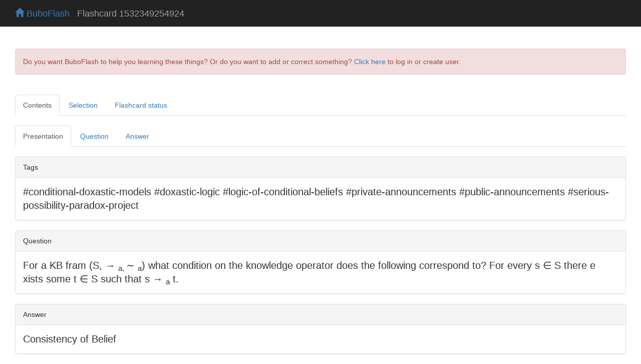

--- FILE ---
content_type: text/html; charset=UTF-8
request_url: https://buboflash.eu/bubo5/show-dao2?d=1532349254924
body_size: 7702
content:
<!DOCTYPE HTML>
<html dir="auto">

    <head>
        <meta charset="UTF-8"/>

        
        <meta content="IE=edge,chrome=1" http-equiv="X-UA-Compatible"/>
        <meta content="MQfBVHqvNs8Cu3oYjmqp7YWyyvCm0px0fj2oitwflWM" name="google-site-verification"/>

        <meta content="no-cache, no-store, must-revalidate" http-equiv="Cache-Control"/>
        <meta content="no-cache" http-equiv="Pragma"/>
        <meta content="0" http-equiv="Expires"/>

        <title>BuboFlash - helps with learning</title>

        <script>
            var staticFilesVersion = '3975129212';
        </script>

        
        <script>
          function bubo_maybeReload() {
                if (typeof window.performance.getEntriesByType != "undefined" &&
                    Array.isArray(window.performance.getEntriesByType("navigation"))) {
                    let hasBackForward = false;
                    let hasReload = false;
                    for (var i = 0; i < window.performance.getEntriesByType("navigation").length; i++) {
                        let navType = window.performance.getEntriesByType("navigation")[i].type;
                        if (navType === "back_forward") {
                            hasBackForward = true;
                        } else if (navType === "reload") {
                            hasReload = true;
                        }
                    }
                    if (hasBackForward && !hasReload) {
                        window.location.reload();
                    }
                } else if (/* deprecated interface */
                    typeof window.performance != "undefined" &&
                    typeof window.performance.navigation != "undefined") {
                    if (window.performance.navigation.type === 2) {
                        window.location.reload();
                    }
                }
            };
            bubo_maybeReload();
        </script>

        <script type="text/javascript" src="/static3975129212/app/jquery/jquery-3.6.0.min.js"></script><script type="text/javascript" src="/static3975129212/app/jquery-ui-1.13.2.custom/jquery-ui.js"></script><link href="/static3975129212/app/jquery-ui-1.13.2.custom/jquery-ui.css" media="screen, projection" rel="stylesheet" type="text/css"/>

        <script type="text/javascript" src="/static3975129212/app/jquery-waitforimages-2019.01.19/jquery.waitforimages.min.js"></script>

        
        <script type="text/javascript" src="/static3975129212/app/jscroll-master-2019.01.19/jquery.jscroll.min.js"></script>

        
        <script src="/static3975129212/app/jquery-ba-throttle-debounce-2019.01.19/jquery.ba-throttle-debounce.min.js"></script>

        
        <link href="/static3975129212/app/bootstrap-3.3.7-dist/css/bootstrap.min.css" rel="stylesheet"/>
        <script src="/static3975129212/app/bootstrap-3.3.7-dist/js/bootstrap.min.js"></script>

        <link href="/static3975129212/app/fontawesome-free-6.4.2-web/css/fontawesome.css" rel="stylesheet"/>
        <link href="/static3975129212/app/fontawesome-free-6.4.2-web/css/brands.css" rel="stylesheet"/>
        <link href="/static3975129212/app/fontawesome-free-6.4.2-web/css/solid.css" rel="stylesheet"/>

        <link href="/static3975129212/app/font-awesome-animation-2019.01.19/dist/font-awesome-animation.min.css" rel="stylesheet"/>

        
        <script src="/static3975129212/app/jQuery.equalHeights-master-2019.01.19/jquery.equalheights.min.js"></script>

        <script type="text/javascript" src="/static3975129212/app/blockui-2.70.0-2019.01.19/jquery.blockUI.js"></script>

        <script type="text/javascript" src="/static3975129212/app/spinner-2015.12.05/spin.min.js"></script>
        <script type="text/javascript" src="/static3975129212/app/spinner-2015.12.05/jquery.spin.js"></script>


        <script type="text/javascript" src="/static3975129212/app/ckeditor_4.14.0_2020.06.13/ckeditor.js"></script>

        <link href="/static3975129212/app/highlight.js-9.13.1/styles/default.css" rel="stylesheet" type="text/css"/>
        <script type="text/javascript" src="/static3975129212/app/highlight.js-9.13.1/highlight.pack.js"></script>

        <link href="/static3975129212/app/codemirror-5.58.1/lib/codemirror.css" rel="stylesheet" type="text/css"/>
        <script>var BUBOCODEMIRRORS = {};</script>
        <script>var BUBODYNAMICFUNCTIONS = {};</script>

        <script type="text/javascript" src="/static3975129212/app/iframe-resizer-master-2019.01.19/js/iframeResizer.min.js"></script>

        
        <link href="/static3975129212/app/css/common.css" rel="stylesheet" type="text/css"/>
        
        <script type="text/javascript" src="/static3975129212/app/js/bubolib.js"></script>
        <script type="text/javascript" src="/static3975129212/app/js/utils.js"></script>
        <script type="text/javascript" src="/static3975129212/app/js/shared-render-unrender-dsl.js"></script>
        <script type="text/javascript" src="/static3975129212/app/js/sound.js"></script>

        <script type="text/javascript" src="/static3975129212/app/MathJax-2.7.5/MathJax.js?config=buboflash-default"></script>
        <script type="text/javascript">
            $( window ).on( "load", function() { renderDslSnippets(); })
        </script>

        <script type="text/javascript" src="/static3975129212/app/jquery.hotkeys-2019.01.19/jquery.hotkeys.js"></script>
        <script>var HOTKEYSBOUNDwhat = true;</script>

        

        

        <style>
            .hljs {background:white}

            .CodeMirror {
                height: auto;
                border: 1px solid #eee;
            }

            *.CodeMirror .readOnly {
                background-color: #cccccc;
            }

            .cm-mustache {color: #0ca;}

            .cloze {
                /* for anki */
                font-weight: bold;
                color: blue;
            }

        </style>

    </head>

<body>

    

    
        

    <div class="navbar navbar-inverse navbar-fixed-top" id="toplevel-navbar">
        <div class="container-fluid">
            <div class="container-fluid">
                <div class="navbar-header">
                    <button class="navbar-toggle" data-toggle="collapse" type="button" data-target="#bs-example-navbar-collapse-1">
                        <span class="sr-only">Toggle navigation</span>
                        <span class="icon-bar"></span>
                        <span class="icon-bar"></span>
                        <span class="icon-bar"></span>
                    </button>
                    <span class="navbar-brand" id="navbar-home-link">
                        <a href="/bubo5/homepage">
                            <span class="glyphicon glyphicon-home"></span>
                            BuboFlash
                        </a>
                    </span>
                    <span class="navbar-brand" id="page-header-placeholder" style="margin-top:0.09em;color:#9d9d9d;"></span>
                </div>
            </div>
        </div>
    </div>


    

    <div id="wrap">

        <div class="container-fluid">
            <div class="container-fluid">

                

                

                
                    <br/><br/>
                    <div class="bg-danger alert alert-danger">
                        Do you want BuboFlash to help you learning these things? Or do you want to add or correct something? <a href="/bubo5/show-dao2?d=1532349254924&amp;force-login=T">Click here</a> to log in or create user.
                    </div>
                

                <div id="umnlrulhprcxvspljohejcpmpxmqlbxa"><div id="show-dao2-before-content"><script>$('#page-header-placeholder').text(' Flashcard 1532349254924');</script></div><br/><ul class="nav nav-tabs"><li class="active"><a class="ymflkfkqtwhaeyxcojzdmrhiwfssoqsp" data-toggle="tab" data-target="#skxsaejxxhofqwuxvacdhjodlgewsewz">Contents</a></li><li><a class="ymflkfkqtwhaeyxcojzdmrhiwfssoqsp" data-toggle="tab" data-target="#gsosmmvrweixsnuwubidnrepegrxoevi">Selection</a></li><li><a class="ymflkfkqtwhaeyxcojzdmrhiwfssoqsp" data-toggle="tab" data-target="#vwwrinkeodfkrlvxwizwdgjktaastszu">Flashcard status</a></li></ul><br/><div class="tab-content"><div class="tab-pane active" id="skxsaejxxhofqwuxvacdhjodlgewsewz"><ul class="nav nav-tabs"><li class="active"><a id="bpcaqaqqltlbcaponiywvvkywbhxegar" data-toggle="tab" data-target="#kofzevodfqgbzkabcxffmbjrravfvdpl">Presentation</a></li><li class=""><a id="pbkwtqpfhmdssnnuggybhxcnjmwkxosw" data-toggle="tab" data-target="#lpptsitujipcjflslecwkmrjsicrpdiq">Question</a></li><script>$('#pbkwtqpfhmdssnnuggybhxcnjmwkxosw').on('shown.bs.tab', function () {
    for (var iframeId = null, _js_arrvar31 = ['iframe-lpptsitujipcjflslecwkmrjsicrpdiq'], _js_idx30 = 0; _js_idx30 < _js_arrvar31.length; _js_idx30 += 1) {
        iframeId = _js_arrvar31[_js_idx30];
        $('#' + iframeId)[0].contentWindow.postMessage('messageRenderImmediately', '*');
    };
    for (var doliststarI21 = null, _js_arrvar29 = [], _js_idx28 = 0; _js_idx28 < _js_arrvar29.length; _js_idx28 += 1) {
        doliststarI21 = _js_arrvar29[_js_idx28];
        var codeMirrorId = doliststarI21[0];
        var mime = doliststarI21[1];
        var readonlywhat = doliststarI21[2];
        createCodeMirrorJs(codeMirrorId, mime, readonlywhat);
    };
    var doliststarI21 = null;
    __PS_MV_REG = [];
    return null;
});</script><li class=""><a id="qevdlxhwzpexfdldsxvbajugcyfwesir" data-toggle="tab" data-target="#rakmjtxhvjqqeqjktcmrscbilhyysesj">Answer</a></li><script>$('#qevdlxhwzpexfdldsxvbajugcyfwesir').on('shown.bs.tab', function () {
    for (var iframeId = null, _js_arrvar31 = ['iframe-rakmjtxhvjqqeqjktcmrscbilhyysesj'], _js_idx30 = 0; _js_idx30 < _js_arrvar31.length; _js_idx30 += 1) {
        iframeId = _js_arrvar31[_js_idx30];
        $('#' + iframeId)[0].contentWindow.postMessage('messageRenderImmediately', '*');
    };
    for (var doliststarI21 = null, _js_arrvar29 = [], _js_idx28 = 0; _js_idx28 < _js_arrvar29.length; _js_idx28 += 1) {
        doliststarI21 = _js_arrvar29[_js_idx28];
        var codeMirrorId = doliststarI21[0];
        var mime = doliststarI21[1];
        var readonlywhat = doliststarI21[2];
        createCodeMirrorJs(codeMirrorId, mime, readonlywhat);
    };
    var doliststarI21 = null;
    __PS_MV_REG = [];
    return null;
});</script></ul><div class="tab-content"><div class="tab-pane active" id="kofzevodfqgbzkabcxffmbjrravfvdpl"><br/><div id="bratjcokuijrxiyzrznqcqerzbautkiv"><div>
    
	<div class="panel">
	    <div class="panel-heading">Tags</div>
	    <div class="panel-body" style="font-size:1.4em;" dir="auto">#conditional-doxastic-models #doxastic-logic #logic-of-conditional-beliefs #private-announcements #public-announcements #serious-possibility-paradox-project</div>
	</div>
    

    

    

    
	<div class="panel">
	    <div class="panel-heading">Question</div>
	    <div class="panel-body" style="font-size:1.4em;" dir="auto"><html><head></head><body><span><span><span>For a KB fram (S, </span></span></span><span>→ </span><sub><span>a, </span></sub><span><span><span>∼ </span></span></span><sub><span>a</span></sub><span>) w</span><span><span><span>hat condition on the knowledge operator does the following correspond to? F</span></span><span><span><span><span>or every s ∈ S there e xists some t ∈ S such that s → </span></span></span></span></span><sub><span>a</span></sub><span> t.</span></body></html></div>
	</div>
    

    

    
	<div class="panel">
	    <div class="panel-heading">Answer</div>
	    <div class="panel-body" style="font-size:1.4em;" dir="auto">
		<html><head></head><body>Consistency of Belief</body></html>
	    </div>
	</div>
    
</div>
</div><script>$(function () {
    __PS_MV_REG = [];
    return $('#bratjcokuijrxiyzrznqcqerzbautkiv').remove();
});</script><iframe id="iframe-kofzevodfqgbzkabcxffmbjrravfvdpl" style="height:10px;width:100%;display:block;border:none" srcdoc="&lt;html dir=&quot;auto&quot;&gt;&lt;head&gt;&lt;script&gt;var staticFilesVersion = '3975129212';&lt;/script&gt;&lt;script type=&quot;text/javascript&quot; src=&quot;/static3975129212/app/jquery/jquery-3.6.0.min.js&quot;&gt;&lt;/script&gt;
                &lt;link href=&quot;/static3975129212/app/bootstrap-3.3.7-dist/css/bootstrap.min.css&quot; rel=&quot;stylesheet&quot;/&gt;
                &lt;script src=&quot;/static3975129212/app/bootstrap-3.3.7-dist/js/bootstrap.min.js&quot;&gt;&lt;/script&gt;

                &lt;link href=&quot;/static3975129212/app/fontawesome-free-6.4.2-web/css/fontawesome.css&quot; rel=&quot;stylesheet&quot;/&gt;
                &lt;link href=&quot;/static3975129212/app/fontawesome-free-6.4.2-web/css/brands.css&quot; rel=&quot;stylesheet&quot;/&gt;
                &lt;link href=&quot;/static3975129212/app/fontawesome-free-6.4.2-web/css/solid.css&quot; rel=&quot;stylesheet&quot;/&gt;

                &lt;link href='/static3975129212/app/css/common-iframe.css' rel='stylesheet' type='text/css'/&gt;

                &lt;link href=&quot;/static3975129212/app/highlight.js-9.13.1/styles/default.css&quot; rel=&quot;stylesheet&quot; type=&quot;text/css&quot;/&gt;
                &lt;style&gt;.hljs {background:white} &lt;/style&gt;
                &lt;script type=&quot;text/javascript&quot; src=&quot;/static3975129212/app/highlight.js-9.13.1/highlight.pack.js&quot;&gt;&lt;/script&gt;

                &lt;!-- equalHeights --&gt;
                &lt;script src=&quot;/static3975129212/app/jQuery.equalHeights-master-2019.01.19/jquery.equalheights.min.js&quot;&gt;&lt;/script&gt;
                &lt;script type=&quot;text/javascript&quot; src=&quot;/static3975129212/app/js/shared-render-unrender-dsl.js&quot;&gt;&lt;/script&gt;&lt;style&gt;  div {
      font-family:&quot;Helvetica Neue&quot;,Helvetica,Arial,sans-serif;
  }
  .panel {
      background-color: #fff;
      border: 1px solid #ddd;
      border-radius: 4px;
      -webkit-box-shadow: 0 1px 1px rgba(0, 0, 0, 0.05);
      box-shadow: 0 1px 1px rgba(0, 0, 0, 0.05);
      margin-bottom: 20px;
  }
  .panel-body {
      padding: 15px;
  }
  .panel-heading {
      padding: 10px 15px;
      border-bottom: 1px solid #ddd;
      border-top-right-radius: 3px;
      border-top-left-radius: 3px;
      color: #333333;
      background-color: #f5f5f5;
  }
  img {
    border: 0
  }
  img .img-responsive {
    width: 100%;
    max-width: 100%;
    height: auto;
  }&lt;/style&gt;&lt;script src=&quot;/static3975129212/app/iframe-resizer-master-2019.01.19/js/iframeResizer.contentWindow.min.js&quot;&gt;&lt;/script&gt;&lt;/head&gt;&lt;body&gt;&lt;script type=&quot;text/javascript&quot; src=&quot;/static3975129212/app/MathJax-2.7.5/MathJax.js?config=buboflash-default&quot;&gt;&lt;/script&gt;&lt;div&gt;
    
	&lt;div class=&quot;panel&quot;&gt;
	    &lt;div class=&quot;panel-heading&quot;&gt;Tags&lt;/div&gt;
	    &lt;div class=&quot;panel-body&quot; style=&quot;font-size:1.4em;&quot; dir=&quot;auto&quot;&gt;#conditional-doxastic-models #doxastic-logic #logic-of-conditional-beliefs #private-announcements #public-announcements #serious-possibility-paradox-project&lt;/div&gt;
	&lt;/div&gt;
    

    

    

    
	&lt;div class=&quot;panel&quot;&gt;
	    &lt;div class=&quot;panel-heading&quot;&gt;Question&lt;/div&gt;
	    &lt;div class=&quot;panel-body&quot; style=&quot;font-size:1.4em;&quot; dir=&quot;auto&quot;&gt;&lt;html&gt;&lt;head&gt;&lt;/head&gt;&lt;body&gt;&lt;span&gt;&lt;span&gt;&lt;span&gt;For a KB fram (S, &lt;/span&gt;&lt;/span&gt;&lt;/span&gt;&lt;span&gt;→ &lt;/span&gt;&lt;sub&gt;&lt;span&gt;a, &lt;/span&gt;&lt;/sub&gt;&lt;span&gt;&lt;span&gt;&lt;span&gt;∼ &lt;/span&gt;&lt;/span&gt;&lt;/span&gt;&lt;sub&gt;&lt;span&gt;a&lt;/span&gt;&lt;/sub&gt;&lt;span&gt;) w&lt;/span&gt;&lt;span&gt;&lt;span&gt;&lt;span&gt;hat condition on the knowledge operator does the following correspond to? F&lt;/span&gt;&lt;/span&gt;&lt;span&gt;&lt;span&gt;&lt;span&gt;&lt;span&gt;or every s ∈ S there e xists some t ∈ S such that s → &lt;/span&gt;&lt;/span&gt;&lt;/span&gt;&lt;/span&gt;&lt;/span&gt;&lt;sub&gt;&lt;span&gt;a&lt;/span&gt;&lt;/sub&gt;&lt;span&gt; t.&lt;/span&gt;&lt;/body&gt;&lt;/html&gt;&lt;/div&gt;
	&lt;/div&gt;
    

    

    
	&lt;div class=&quot;panel&quot;&gt;
	    &lt;div class=&quot;panel-heading&quot;&gt;Answer&lt;/div&gt;
	    &lt;div class=&quot;panel-body&quot; style=&quot;font-size:1.4em;&quot; dir=&quot;auto&quot;&gt;
		&lt;html&gt;&lt;head&gt;&lt;/head&gt;&lt;body&gt;Consistency of Belief&lt;/body&gt;&lt;/html&gt;
	    &lt;/div&gt;
	&lt;/div&gt;
    
&lt;/div&gt;
&lt;br/&gt;&lt;br/&gt;&lt;script&gt;&lt;/script&gt;&lt;script&gt;renderDslSnippets();&lt;/script&gt;&lt;/body&gt;&lt;/html&gt;"></iframe></div><div class="tab-pane" id="lpptsitujipcjflslecwkmrjsicrpdiq"><br/><div id="clktcljmhgacragjmefgersgownybqzo"><div>
    
	<div class="panel">
	    <div class="panel-heading">Tags</div>
	    <div class="panel-body" style="font-size:1.4em;" dir="auto">#conditional-doxastic-models #doxastic-logic #logic-of-conditional-beliefs #private-announcements #public-announcements #serious-possibility-paradox-project</div>
	</div>
    

    

    

    
	<div class="panel">
	    <div class="panel-heading">Question</div>
	    <div class="panel-body" style="font-size:1.4em;" dir="auto"><html><head></head><body><span><span><span>For a KB fram (S, </span></span></span><span>→ </span><sub><span>a, </span></sub><span><span><span>∼ </span></span></span><sub><span>a</span></sub><span>) w</span><span><span><span>hat condition on the knowledge operator does the following correspond to? F</span></span><span><span><span><span>or every s ∈ S there e xists some t ∈ S such that s → </span></span></span></span></span><sub><span>a</span></sub><span> t.</span></body></html></div>
	</div>
    


    
	<div class="panel">
	    <div class="panel-heading">Answer</div>
	    <div class="panel-body" style="font-size:1.4em;" dir="auto">
		<span style="font-size:4em">?</span>
	    </div>
	</div>
    
</div>
</div><script>$(function () {
    __PS_MV_REG = [];
    return $('#clktcljmhgacragjmefgersgownybqzo').remove();
});</script><iframe id="iframe-lpptsitujipcjflslecwkmrjsicrpdiq" style="height:10px;width:100%;display:block;border:none" srcdoc="&lt;html dir=&quot;auto&quot;&gt;&lt;head&gt;&lt;script&gt;var staticFilesVersion = '3975129212';&lt;/script&gt;&lt;script type=&quot;text/javascript&quot; src=&quot;/static3975129212/app/jquery/jquery-3.6.0.min.js&quot;&gt;&lt;/script&gt;
                &lt;link href=&quot;/static3975129212/app/bootstrap-3.3.7-dist/css/bootstrap.min.css&quot; rel=&quot;stylesheet&quot;/&gt;
                &lt;script src=&quot;/static3975129212/app/bootstrap-3.3.7-dist/js/bootstrap.min.js&quot;&gt;&lt;/script&gt;

                &lt;link href=&quot;/static3975129212/app/fontawesome-free-6.4.2-web/css/fontawesome.css&quot; rel=&quot;stylesheet&quot;/&gt;
                &lt;link href=&quot;/static3975129212/app/fontawesome-free-6.4.2-web/css/brands.css&quot; rel=&quot;stylesheet&quot;/&gt;
                &lt;link href=&quot;/static3975129212/app/fontawesome-free-6.4.2-web/css/solid.css&quot; rel=&quot;stylesheet&quot;/&gt;

                &lt;link href='/static3975129212/app/css/common-iframe.css' rel='stylesheet' type='text/css'/&gt;

                &lt;link href=&quot;/static3975129212/app/highlight.js-9.13.1/styles/default.css&quot; rel=&quot;stylesheet&quot; type=&quot;text/css&quot;/&gt;
                &lt;style&gt;.hljs {background:white} &lt;/style&gt;
                &lt;script type=&quot;text/javascript&quot; src=&quot;/static3975129212/app/highlight.js-9.13.1/highlight.pack.js&quot;&gt;&lt;/script&gt;

                &lt;!-- equalHeights --&gt;
                &lt;script src=&quot;/static3975129212/app/jQuery.equalHeights-master-2019.01.19/jquery.equalheights.min.js&quot;&gt;&lt;/script&gt;
                &lt;script type=&quot;text/javascript&quot; src=&quot;/static3975129212/app/js/shared-render-unrender-dsl.js&quot;&gt;&lt;/script&gt;&lt;style&gt;  div {
      font-family:&quot;Helvetica Neue&quot;,Helvetica,Arial,sans-serif;
  }
  .panel {
      background-color: #fff;
      border: 1px solid #ddd;
      border-radius: 4px;
      -webkit-box-shadow: 0 1px 1px rgba(0, 0, 0, 0.05);
      box-shadow: 0 1px 1px rgba(0, 0, 0, 0.05);
      margin-bottom: 20px;
  }
  .panel-body {
      padding: 15px;
  }
  .panel-heading {
      padding: 10px 15px;
      border-bottom: 1px solid #ddd;
      border-top-right-radius: 3px;
      border-top-left-radius: 3px;
      color: #333333;
      background-color: #f5f5f5;
  }
  img {
    border: 0
  }
  img .img-responsive {
    width: 100%;
    max-width: 100%;
    height: auto;
  }&lt;/style&gt;&lt;script src=&quot;/static3975129212/app/iframe-resizer-master-2019.01.19/js/iframeResizer.contentWindow.min.js&quot;&gt;&lt;/script&gt;&lt;/head&gt;&lt;body&gt;&lt;script type=&quot;text/javascript&quot; src=&quot;/static3975129212/app/MathJax-2.7.5/MathJax.js?config=buboflash-default&quot;&gt;&lt;/script&gt;&lt;div&gt;
    
	&lt;div class=&quot;panel&quot;&gt;
	    &lt;div class=&quot;panel-heading&quot;&gt;Tags&lt;/div&gt;
	    &lt;div class=&quot;panel-body&quot; style=&quot;font-size:1.4em;&quot; dir=&quot;auto&quot;&gt;#conditional-doxastic-models #doxastic-logic #logic-of-conditional-beliefs #private-announcements #public-announcements #serious-possibility-paradox-project&lt;/div&gt;
	&lt;/div&gt;
    

    

    

    
	&lt;div class=&quot;panel&quot;&gt;
	    &lt;div class=&quot;panel-heading&quot;&gt;Question&lt;/div&gt;
	    &lt;div class=&quot;panel-body&quot; style=&quot;font-size:1.4em;&quot; dir=&quot;auto&quot;&gt;&lt;html&gt;&lt;head&gt;&lt;/head&gt;&lt;body&gt;&lt;span&gt;&lt;span&gt;&lt;span&gt;For a KB fram (S, &lt;/span&gt;&lt;/span&gt;&lt;/span&gt;&lt;span&gt;→ &lt;/span&gt;&lt;sub&gt;&lt;span&gt;a, &lt;/span&gt;&lt;/sub&gt;&lt;span&gt;&lt;span&gt;&lt;span&gt;∼ &lt;/span&gt;&lt;/span&gt;&lt;/span&gt;&lt;sub&gt;&lt;span&gt;a&lt;/span&gt;&lt;/sub&gt;&lt;span&gt;) w&lt;/span&gt;&lt;span&gt;&lt;span&gt;&lt;span&gt;hat condition on the knowledge operator does the following correspond to? F&lt;/span&gt;&lt;/span&gt;&lt;span&gt;&lt;span&gt;&lt;span&gt;&lt;span&gt;or every s ∈ S there e xists some t ∈ S such that s → &lt;/span&gt;&lt;/span&gt;&lt;/span&gt;&lt;/span&gt;&lt;/span&gt;&lt;sub&gt;&lt;span&gt;a&lt;/span&gt;&lt;/sub&gt;&lt;span&gt; t.&lt;/span&gt;&lt;/body&gt;&lt;/html&gt;&lt;/div&gt;
	&lt;/div&gt;
    


    
	&lt;div class=&quot;panel&quot;&gt;
	    &lt;div class=&quot;panel-heading&quot;&gt;Answer&lt;/div&gt;
	    &lt;div class=&quot;panel-body&quot; style=&quot;font-size:1.4em;&quot; dir=&quot;auto&quot;&gt;
		&lt;span style=&quot;font-size:4em&quot;&gt;?&lt;/span&gt;
	    &lt;/div&gt;
	&lt;/div&gt;
    
&lt;/div&gt;
&lt;br/&gt;&lt;br/&gt;&lt;script&gt;&lt;/script&gt;&lt;script&gt;
                                window.addEventListener('message', function(e) {if (e.data=='messageRenderImmediately') {renderDslSnippets();}}, false);
                                &lt;/script&gt;&lt;/body&gt;&lt;/html&gt;"></iframe></div><div class="tab-pane" id="rakmjtxhvjqqeqjktcmrscbilhyysesj"><br/><div id="nefznaenwpmhorgwefflmoueylinzjtk"><div>
    
	<div class="panel">
	    <div class="panel-heading">Tags</div>
	    <div class="panel-body" style="font-size:1.4em;" dir="auto">#conditional-doxastic-models #doxastic-logic #logic-of-conditional-beliefs #private-announcements #public-announcements #serious-possibility-paradox-project</div>
	</div>
    

    

    
	<div class="panel">
	    <div class="panel-heading">Question</div>
	    <div class="panel-body" style="font-size:1.4em;" dir="auto"><html><head></head><body><span><span><span>For a KB fram (S, </span></span></span><span>→ </span><sub><span>a, </span></sub><span><span><span>∼ </span></span></span><sub><span>a</span></sub><span>) w</span><span><span><span>hat condition on the knowledge operator does the following correspond to? F</span></span><span><span><span><span>or every s ∈ S there e xists some t ∈ S such that s → </span></span></span></span></span><sub><span>a</span></sub><span> t.</span></body></html></div>
	</div>
    

    

    
	<div class="panel">
	    <div class="panel-heading">Answer</div>
	    <div class="panel-body" style="font-size:1.4em;" dir="auto">
		<html><head></head><body>Consistency of Belief</body></html>
	    </div>
	</div>
    
</div>
</div><script>$(function () {
    __PS_MV_REG = [];
    return $('#nefznaenwpmhorgwefflmoueylinzjtk').remove();
});</script><iframe id="iframe-rakmjtxhvjqqeqjktcmrscbilhyysesj" style="height:10px;width:100%;display:block;border:none" srcdoc="&lt;html dir=&quot;auto&quot;&gt;&lt;head&gt;&lt;script&gt;var staticFilesVersion = '3975129212';&lt;/script&gt;&lt;script type=&quot;text/javascript&quot; src=&quot;/static3975129212/app/jquery/jquery-3.6.0.min.js&quot;&gt;&lt;/script&gt;
                &lt;link href=&quot;/static3975129212/app/bootstrap-3.3.7-dist/css/bootstrap.min.css&quot; rel=&quot;stylesheet&quot;/&gt;
                &lt;script src=&quot;/static3975129212/app/bootstrap-3.3.7-dist/js/bootstrap.min.js&quot;&gt;&lt;/script&gt;

                &lt;link href=&quot;/static3975129212/app/fontawesome-free-6.4.2-web/css/fontawesome.css&quot; rel=&quot;stylesheet&quot;/&gt;
                &lt;link href=&quot;/static3975129212/app/fontawesome-free-6.4.2-web/css/brands.css&quot; rel=&quot;stylesheet&quot;/&gt;
                &lt;link href=&quot;/static3975129212/app/fontawesome-free-6.4.2-web/css/solid.css&quot; rel=&quot;stylesheet&quot;/&gt;

                &lt;link href='/static3975129212/app/css/common-iframe.css' rel='stylesheet' type='text/css'/&gt;

                &lt;link href=&quot;/static3975129212/app/highlight.js-9.13.1/styles/default.css&quot; rel=&quot;stylesheet&quot; type=&quot;text/css&quot;/&gt;
                &lt;style&gt;.hljs {background:white} &lt;/style&gt;
                &lt;script type=&quot;text/javascript&quot; src=&quot;/static3975129212/app/highlight.js-9.13.1/highlight.pack.js&quot;&gt;&lt;/script&gt;

                &lt;!-- equalHeights --&gt;
                &lt;script src=&quot;/static3975129212/app/jQuery.equalHeights-master-2019.01.19/jquery.equalheights.min.js&quot;&gt;&lt;/script&gt;
                &lt;script type=&quot;text/javascript&quot; src=&quot;/static3975129212/app/js/shared-render-unrender-dsl.js&quot;&gt;&lt;/script&gt;&lt;style&gt;  div {
      font-family:&quot;Helvetica Neue&quot;,Helvetica,Arial,sans-serif;
  }
  .panel {
      background-color: #fff;
      border: 1px solid #ddd;
      border-radius: 4px;
      -webkit-box-shadow: 0 1px 1px rgba(0, 0, 0, 0.05);
      box-shadow: 0 1px 1px rgba(0, 0, 0, 0.05);
      margin-bottom: 20px;
  }
  .panel-body {
      padding: 15px;
  }
  .panel-heading {
      padding: 10px 15px;
      border-bottom: 1px solid #ddd;
      border-top-right-radius: 3px;
      border-top-left-radius: 3px;
      color: #333333;
      background-color: #f5f5f5;
  }
  img {
    border: 0
  }
  img .img-responsive {
    width: 100%;
    max-width: 100%;
    height: auto;
  }&lt;/style&gt;&lt;script src=&quot;/static3975129212/app/iframe-resizer-master-2019.01.19/js/iframeResizer.contentWindow.min.js&quot;&gt;&lt;/script&gt;&lt;/head&gt;&lt;body&gt;&lt;script type=&quot;text/javascript&quot; src=&quot;/static3975129212/app/MathJax-2.7.5/MathJax.js?config=buboflash-default&quot;&gt;&lt;/script&gt;&lt;div&gt;
    
	&lt;div class=&quot;panel&quot;&gt;
	    &lt;div class=&quot;panel-heading&quot;&gt;Tags&lt;/div&gt;
	    &lt;div class=&quot;panel-body&quot; style=&quot;font-size:1.4em;&quot; dir=&quot;auto&quot;&gt;#conditional-doxastic-models #doxastic-logic #logic-of-conditional-beliefs #private-announcements #public-announcements #serious-possibility-paradox-project&lt;/div&gt;
	&lt;/div&gt;
    

    

    
	&lt;div class=&quot;panel&quot;&gt;
	    &lt;div class=&quot;panel-heading&quot;&gt;Question&lt;/div&gt;
	    &lt;div class=&quot;panel-body&quot; style=&quot;font-size:1.4em;&quot; dir=&quot;auto&quot;&gt;&lt;html&gt;&lt;head&gt;&lt;/head&gt;&lt;body&gt;&lt;span&gt;&lt;span&gt;&lt;span&gt;For a KB fram (S, &lt;/span&gt;&lt;/span&gt;&lt;/span&gt;&lt;span&gt;→ &lt;/span&gt;&lt;sub&gt;&lt;span&gt;a, &lt;/span&gt;&lt;/sub&gt;&lt;span&gt;&lt;span&gt;&lt;span&gt;∼ &lt;/span&gt;&lt;/span&gt;&lt;/span&gt;&lt;sub&gt;&lt;span&gt;a&lt;/span&gt;&lt;/sub&gt;&lt;span&gt;) w&lt;/span&gt;&lt;span&gt;&lt;span&gt;&lt;span&gt;hat condition on the knowledge operator does the following correspond to? F&lt;/span&gt;&lt;/span&gt;&lt;span&gt;&lt;span&gt;&lt;span&gt;&lt;span&gt;or every s ∈ S there e xists some t ∈ S such that s → &lt;/span&gt;&lt;/span&gt;&lt;/span&gt;&lt;/span&gt;&lt;/span&gt;&lt;sub&gt;&lt;span&gt;a&lt;/span&gt;&lt;/sub&gt;&lt;span&gt; t.&lt;/span&gt;&lt;/body&gt;&lt;/html&gt;&lt;/div&gt;
	&lt;/div&gt;
    

    

    
	&lt;div class=&quot;panel&quot;&gt;
	    &lt;div class=&quot;panel-heading&quot;&gt;Answer&lt;/div&gt;
	    &lt;div class=&quot;panel-body&quot; style=&quot;font-size:1.4em;&quot; dir=&quot;auto&quot;&gt;
		&lt;html&gt;&lt;head&gt;&lt;/head&gt;&lt;body&gt;Consistency of Belief&lt;/body&gt;&lt;/html&gt;
	    &lt;/div&gt;
	&lt;/div&gt;
    
&lt;/div&gt;
&lt;br/&gt;&lt;br/&gt;&lt;script&gt;&lt;/script&gt;&lt;script&gt;
                                window.addEventListener('message', function(e) {if (e.data=='messageRenderImmediately') {renderDslSnippets();}}, false);
                                &lt;/script&gt;&lt;/body&gt;&lt;/html&gt;"></iframe></div></div></div><div class="tab-pane" id="gsosmmvrweixsnuwubidnrepegrxoevi">If you want to change selection, open original toplevel document below and click on &quot;Move attachment&quot;<br/><br/><h4>Parent (intermediate) annotation</h4><a href="/bubo5/show-dao2?d=1532336409868"><b>Open it</b></a><br/><small>beliefs. A KB frame is required to satisfy the following natural conditions: (1) each ∼  a  is reflexive: s ∼  a  s; (2) if s ∼  a  t then we have: s →  a  w iff t →  a  w, and also s ∼  a  w iff t ∼ a w; (3) if s →  a  t then s ∼  a  t ; (4) &lt;span&gt;<span data-bubo-id="temp-selection" class="bubo-highlighter bubo-highlighter-yellow"><span data-bubo-id="temp-selection" class="bubo-highlighter bubo-highlighter-yellow">for every s ∈ S there e xists some t ∈ S such that s →  a  t.</span></span>&lt;span&gt;&lt;body&gt;&lt;html&gt;</small><div><br/><h4>Original toplevel document (pdf)</h4> owner: <a href="/bubo5/user/rappatoni">rappatoni</a> - (no access) - Baltag and Smets - conditional doxastic models a qualiltative approach to odynamic belief revision.pdf, p4</div></div><script type="text/javascript" src="/static3975129212/app/period_picker.6.1.8.pro/moment.min.js"></script><script type="text/javascript" src="/static3975129212/app/period_picker.6.1.8.pro/jquery.mousewheel.min.js"></script><script type="text/javascript" src="/static3975129212/app/period_picker.6.1.8.pro/build/jquery.timepicker.min.js"></script><link href="/static3975129212/app/period_picker.6.1.8.pro/build/jquery.timepicker.min.css" rel="stylesheet" type="text/css"/><div id="dialog-repetition-editor" style="display:none;" title="BuboFlash"></div><script>function onGmtLocalChange() {
    blockGuiWaitSpin('vwwrinkeodfkrlvxwizwdgjktaastszu');
    __PS_MV_REG = [];
    return $.post('/bubo5/update-show-flashcard-details-gmt-or-local', { 'gmt-or-local' : $('#gmt-or-local').val() }, function () {
        $.post('/bubo5/render-flashcard-status-div', { 'qa-flashcard-series-id' : 1532349254924 }, function (htmlResponse) {
            unblockGuiWaitSpin('vwwrinkeodfkrlvxwizwdgjktaastszu');
            $('#vwwrinkeodfkrlvxwizwdgjktaastszu').html(htmlResponse);
            __PS_MV_REG = [];
            return undefined;
        });
        return undefined;
    }, undefined);
};
function getDateTimeFromRepetitionEditorAsEpoch(gmtOrLocal, formId) {
    var date = ps_parseDate($('#created-on-' + gmtOrLocal + '-date-' + formId).val());
    var time = ps_parseTime($('#created-on-' + gmtOrLocal + '-time-' + formId).val());
    __PS_MV_REG = [];
    return typeof date !== 'undefined' && date !== undefined && date !== null && typeof time !== 'undefined' && time !== undefined && time !== null ? Date.UTC(date.getUTCFullYear(), date.getUTCMonth(), date.getUTCDate(), time.getUTCHours(), time.getUTCMinutes(), time.getUTCSeconds()) : null;
};
function inRepetitionEditorslashenableSave(formId) {
    __PS_MV_REG = [];
    return getDateTimeFromRepetitionEditorAsEpoch('gmt', formId) && getDateTimeFromRepetitionEditorAsEpoch('local', formId) ? $('#save-' + formId).removeAttr('disabled') : $('#save-' + formId).attr('disabled', true);
};
function onDatetimeChangeInRepetitionEditor(sourceGmtOrLocal, formId) {
    var sourceDatetimeAsEpoch = getDateTimeFromRepetitionEditorAsEpoch(sourceGmtOrLocal, formId);
    if (sourceDatetimeAsEpoch || sourceDatetimeAsEpoch == 0) {
        var destinationGmtOrLocal = sourceGmtOrLocal === 'gmt' ? 'local' : 'gmt';
        var timezoneOffsetHrs = 3600000 * (sourceGmtOrLocal === 'gmt' ? 1 : -1) * parseInt($('#timezone-' + formId).val());
        var destinationDatetime = new Date(timezoneOffsetHrs + sourceDatetimeAsEpoch);
        $('#created-on-' + destinationGmtOrLocal + '-date-' + formId).datepicker('setDate', ps_formatDate(destinationDatetime));
        $('#created-on-' + destinationGmtOrLocal + '-time-' + formId).TimePickerAlone('setValue', ps_formatTime(destinationDatetime));
    };
    inRepetitionEditorslashenableSave(formId);
    __PS_MV_REG = [];
    return undefined;
};
function onClickToEditRepetition(id, showRequestedRepetitionDayP) {
    $('#dialog-repetition-editor').append('<div id=\'repetition-' + id + '\'>');
    $('body').append('<div class=\"ui-widget-overlay ui-front\" id=\"overlay-for-blocking\" style=\"\"></div>');
    __PS_MV_REG = [];
    return $.post('/bubo5/show-repetition', { 'repetition-id' : id,
                                              'qa-flashcard-series-id' : '1532349254924',
                                              'show-requested-repetition-day-p' : showRequestedRepetitionDayP
                                            }, function (htmlResponse) {
        $('#repetition-' + id).html(htmlResponse);
        $('#dialog-repetition-editor').dialog({ autoOpen : false,
                                                closeOnEscape : false,
                                                modal : false,
                                                maxWidth : '85%',
                                                maxHeight : $(window).height() - 95,
                                                width : 'auto',
                                                height : 'auto',
                                                open : function () {
            $('#repetition-row-' + id).css('background-color', '#dff0d8');
            __PS_MV_REG = [];
            return undefined;
        },
                                                close : function () {
            $('#overlay-for-blocking').remove();
            $('#repetition-' + id).remove();
            __PS_MV_REG = [];
            return $.post('/bubo5/render-flashcard-status-div', { 'qa-flashcard-series-id' : '1532349254924' }, function (htmlResponse) {
                unblockGuiWaitSpin('vwwrinkeodfkrlvxwizwdgjktaastszu');
                $('#vwwrinkeodfkrlvxwizwdgjktaastszu').html(htmlResponse);
                __PS_MV_REG = [];
                return undefined;
            });
        }
                                              });
        hackAddCrossCloseToDialogs();
        $('#dialog-repetition-editor').dialog('open');
        __PS_MV_REG = [];
        return undefined;
    });
};
function onClickToRemoveRepetition(id) {
    __PS_MV_REG = [];
    return showYesNoDialog('Remove confirm', 'Are you sure you want to remove this repetition?', 'Remove', 'Don\'t remove', function () {
        blockGuiWaitSpin('vwwrinkeodfkrlvxwizwdgjktaastszu');
        $.post('/bubo5/remove-repetition', { 'repetition-id' : id, 'qa-flashcard-series-id' : '1532349254924' }, function () {
            $.post('/bubo5/render-flashcard-status-div', { 'qa-flashcard-series-id' : '1532349254924' }, function (htmlResponse) {
                unblockGuiWaitSpin('vwwrinkeodfkrlvxwizwdgjktaastszu');
                $('#vwwrinkeodfkrlvxwizwdgjktaastszu').html(htmlResponse);
                __PS_MV_REG = [];
                return undefined;
            });
            return undefined;
        }, undefined);
        __PS_MV_REG = [];
        return undefined;
    });
};</script><div class="tab-pane" id="vwwrinkeodfkrlvxwizwdgjktaastszu"><br/><h4>Summary</h4><small><table class="table table-bordered table-condensed table-hover table-responsive small" style="border:0"><tr><th>status</th><td>not learned</td><td style="border-top:0;border-bottom:0"></td><th>measured difficulty</th><td>37% [default]</td><td style="border-top:0;border-bottom:0"></td><th>last interval [days]</th><td><nobr>&nbsp;&nbsp;&nbsp;&nbsp;&nbsp;&nbsp;&nbsp;&nbsp;&nbsp;&nbsp;&nbsp;&nbsp;&nbsp;&nbsp;&nbsp;</nobr></td></tr><tr><th>repetition number in this series</th><td>0</td><td style="border-top:0;border-bottom:0"></td><th>memorised on</th><td><nobr>&nbsp;&nbsp;&nbsp;&nbsp;&nbsp;&nbsp;&nbsp;&nbsp;&nbsp;&nbsp;&nbsp;&nbsp;&nbsp;&nbsp;&nbsp;</nobr></td><td style="border-top:0;border-bottom:0"></td><th>scheduled repetition</th><td><nobr>&nbsp;&nbsp;&nbsp;&nbsp;&nbsp;&nbsp;&nbsp;&nbsp;&nbsp;&nbsp;&nbsp;&nbsp;&nbsp;&nbsp;&nbsp;</nobr></td></tr><tr><th>scheduled repetition interval</th><td><nobr>&nbsp;&nbsp;&nbsp;&nbsp;&nbsp;&nbsp;&nbsp;&nbsp;&nbsp;&nbsp;&nbsp;&nbsp;&nbsp;&nbsp;&nbsp;</nobr></td><td style="border-top:0;border-bottom:0"></td><th>last repetition or drill</th><td></td><td style="border-top:0;border-bottom:0"></td><td></td><td></td></tr></table></small><br/><h4>Details</h4>No repetitions<button class="btn btn-default btn-xs" id="btn-add-new-event-manually">Add new event manually</button><script></script></div></div></div>

                
    
        <br/>
        <hr/>
        <h3>Discussion</h3>
        
        
            <div class="bg-danger alert alert-danger">
                Do you want to join discussion? <a href="/bubo5/show-dao2?d=1532349254924&amp;force-login=T">Click here</a> to log in or create user.
            </div>
        
        
    


            </div>

        </div>
    </div>

    <script>
        $(function () {
            var offset = addBodyPaddingTop();
            installCustomAnchorScroll(offset);
        });
    </script>


</body></html>